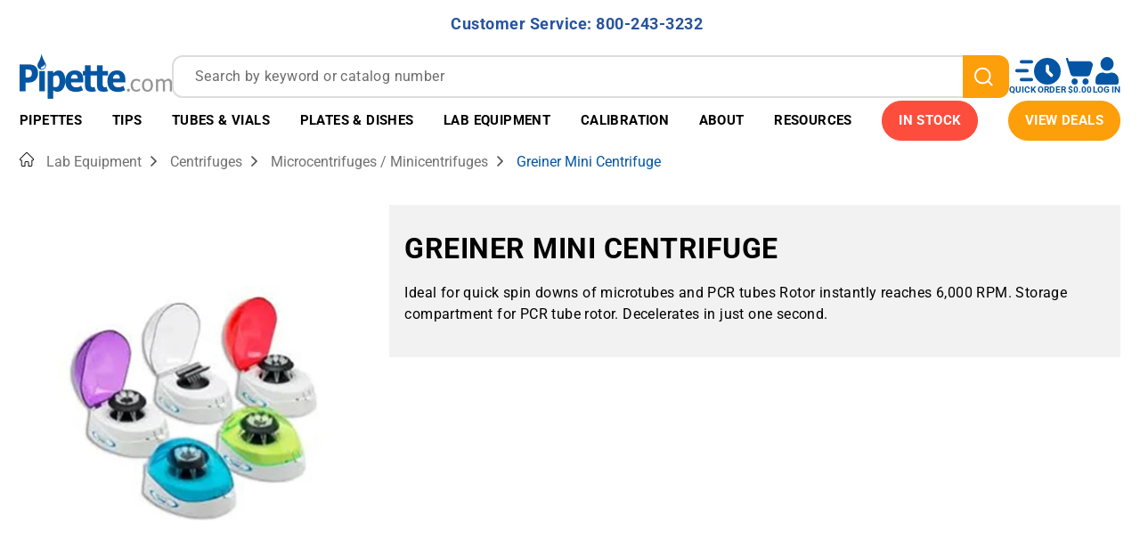

--- FILE ---
content_type: text/css
request_url: https://pipette.com/mm5/css/00000001/b20/customizations-component-condition.css?T=57d328c9
body_size: -68
content:
.component-condition {
    border: 2px solid #5fbee4;
    padding: 22px;
}

@media only screen and (max-width: 975px) {
    .component-condition {
        margin-left: 22px;
    }
}

.component-condition .component-condition_options > div {
    margin-top: 15px;
}

.component-condition .component-condition_options .component-condition_label {
    font-size: 0.9em;
    margin-left: 40px;
}

.component-condition .component-condition_options .component-condition_label.marked {
    color: #5fbee4;
}

.component-condition .component-condition_options .component-condition_label > span {
    font-weight: bold;
}

.component-condition .component-condition_options input {
    float: left;
    height: 1.5em;
}

.component-condition .component-condition_footer {
    margin-top: 15px;
    font-weight: bold;
}

/* hide original component */

.component-condition-original {
    display: none;
}

/* related component */

@media only screen and (min-width: 975px) {
    .product-info .scroll-to-list {
        display: none;
    }
}

@media screen and (min-width: 975px) {
    .t-page-prod_list .product-right {
        padding-bottom: 0;
    }
}

/* common rules */

.product-right.no-border::before {
    border-left: none;
}


--- FILE ---
content_type: application/javascript
request_url: https://pipette.com/mm5/scripts/00000001/b20/customization-component-condition.js?T=97d21867
body_size: 488
content:
document.addEventListener("DOMContentLoaded", function() {
	if ($("body").attr("id") !== "js-PROD_LIST") {return;}

    var syncAndUncheckButtons = function($originalButton, radioComponentRootNode, quality) {
        if ($originalButton.length > 0) {
            if ($originalButton[0].checked === true) {
                $originalButton.click();
            }
        } else {
            radioComponentRootNode.find("input[data-opts-quality=" + quality + "]").parent().hide();
        }
    };

    var originalResetOptions = function(allOriginalButtons) {
        allOriginalButtons.each(function() {
            if (this.checked === true) {
                $(this).click();
            }
        });
    };

    var resetSelectedItems = function(radioComponentRootNode) {
        radioComponentRootNode
            .find(".component-condition_label")
            .removeClass("marked");
    };

    var selectItem = function(inputNode) {
        $(inputNode)
            .parent()
            .find(".component-condition_label")
            .addClass("marked");
    }

    var bindEvent = function(allOriginalButtons, $originalButton, radioComponentRootNode, quality) {
        radioComponentRootNode
            .find("input[data-opts-quality=" + quality + "]")
            .click(function(evt) {
                evt.stopPropagation();
                originalResetOptions(allOriginalButtons);
                $originalButton.click();
                resetSelectedItems(radioComponentRootNode);
                selectItem(this);
            });
    };

    var radioComponentRootNode = $(".component-condition");
    var originalRadioComponentRootNode = $(".component-condition-original");
    var newOptionButton = originalRadioComponentRootNode.find("input[name=New]");
    var refOptionButton = originalRadioComponentRootNode.find("input[name=refurbished],input[name=Refurbished]");
    var allOriginalButtons = originalRadioComponentRootNode.find("input");
    var showAllOptionButton = radioComponentRootNode.find("input[data-opts-quality=_all]");





    syncAndUncheckButtons(newOptionButton, radioComponentRootNode, "new");
    syncAndUncheckButtons(refOptionButton, radioComponentRootNode, "refurbished");

    bindEvent(allOriginalButtons, newOptionButton, radioComponentRootNode, "new");
    bindEvent(allOriginalButtons, refOptionButton, radioComponentRootNode, "refurbished");

    showAllOptionButton
        .click(function(evt) {
            evt.stopPropagation();
            originalResetOptions(allOriginalButtons);
            resetSelectedItems(radioComponentRootNode);
            selectItem(this);
        });

    allOriginalButtons
        .each(function() {
            var quality = $(this)
                .attr("data-value")
                .toLowerCase();

            showAllOptionButton
                .parent()
                .before(radioComponentRootNode
                    .find("input[data-opts-quality=" + quality + "]")
                    .parent());
        });

   radioComponentRootNode
        .find("input")
        .first()
        .click();

const section = document.getElementById('x-product__product-list');
const rows = section?.querySelectorAll('.c-table-responsive__row.product-row') || [];
const newRows = Array.from(rows).filter(row =>row.getAttribute('data-attr-options')?.includes('condition:new'));
const refRows = Array.from(rows).filter(row =>row.getAttribute('data-attr-options')?.includes('condition:ref'));
if (refRows.length<1) {
 radioComponentRootNode
        .find("input:not([disabled])")
        .last()
        .click();
}
});

--- FILE ---
content_type: application/javascript; charset=UTF-8
request_url: https://pipette.com/cdn-cgi/challenge-platform/h/b/scripts/jsd/d251aa49a8a3/main.js?
body_size: 9102
content:
window._cf_chl_opt={AKGCx8:'b'};~function(U6,xP,xn,xl,xI,xT,xB,xC,U0,U1){U6=W,function(s,h,UZ,U5,x,U){for(UZ={s:199,h:358,x:208,U:177,A:236,F:296,O:341,L:408,M:369,X:221,R:243},U5=W,x=s();!![];)try{if(U=parseInt(U5(UZ.s))/1*(parseInt(U5(UZ.h))/2)+parseInt(U5(UZ.x))/3*(parseInt(U5(UZ.U))/4)+-parseInt(U5(UZ.A))/5+parseInt(U5(UZ.F))/6*(parseInt(U5(UZ.O))/7)+parseInt(U5(UZ.L))/8+parseInt(U5(UZ.M))/9+-parseInt(U5(UZ.X))/10*(parseInt(U5(UZ.R))/11),h===U)break;else x.push(x.shift())}catch(A){x.push(x.shift())}}(j,994353),xP=this||self,xn=xP[U6(385)],xl=function(AQ,AG,Ay,AR,Ap,U7,h,x,U,A){return AQ={s:229,h:287,x:432,U:180,A:178,F:293,O:248},AG={s:382,h:217,x:283,U:422,A:426,F:355,O:424,L:391,M:373,X:417,R:424,m:399,E:217,g:411,z:182,k:262,y:336,G:275,Q:424,N:201,S:382,K:426,a:189,H:217,d:307,P:302},Ay={s:209},AR={s:406,h:181,x:249,U:305,A:209,F:302,O:174,L:400,M:259,X:174,R:400,m:400,E:259,g:232,z:261,k:347,y:380,G:389,Q:249,N:399,S:389,K:305,a:343,H:234,d:399,P:223,n:425,l:419,I:411,Z:249,i:217,J:375,Y:343,v:410,V:271,f:399,o:411,e:201,T:389,B:367,C:368,b:399,D:362,c:415,j0:290,j1:250,j2:399,j3:361,j4:343,j5:362,j6:367,j7:388,j8:371,j9:355,jj:324,jW:379,js:265,jh:383,jx:297,jU:399,jA:189},Ap={s:393,h:237,x:301,U:204,A:410,F:285,O:393},U7=U6,h={'jQFFR':U7(AQ.s),'dWzsH':function(F,O){return O==F},'CDekj':U7(AQ.h),'Cdmhl':function(F,O){return O==F},'OrYSk':function(F,O){return F<O},'AKbdX':function(F,O){return F===O},'JWauh':U7(AQ.x),'zKCYL':function(F,O){return F>O},'bmdYh':function(F,O){return O|F},'dwvyA':function(F,O){return F-O},'nTxSv':function(F,O){return F>O},'Hgxxa':function(F,O){return F|O},'KzwNQ':function(F,O){return F<<O},'UjGAM':function(F,O){return F(O)},'LvByu':function(F,O){return F<O},'eyLkB':function(F,O){return F-O},'PkPnY':function(F,O){return O==F},'PYepf':function(F,O){return O==F},'xSuCd':function(F,O){return F-O},'lSwRr':function(F,O){return F<<O},'QUxXP':function(F,O){return O&F},'VvCWF':function(F,O){return O==F},'GRVUG':function(F,O){return F-O},'EKKly':function(F,O){return F>O},'zKMSH':function(F,O){return O|F},'dcjmo':function(F,O){return O==F},'FQdoN':function(F,O){return O==F},'VMDpv':function(F,O){return O==F},'DqprY':U7(AQ.U),'aMXzz':function(F,O){return F&O},'RkDJZ':function(F,O){return F===O},'XKWmw':U7(AQ.A),'mxsGH':function(F,O){return F(O)},'dcnGi':function(F,O){return F<O},'yWToD':function(F,O){return F!=O},'WzpBY':function(F,O){return F(O)},'BpMdr':function(F,O){return F*O},'EDEHF':function(F,O){return F(O)},'dXzMU':function(F,O){return F==O},'nWUKm':function(F,O){return F*O},'MxlDQ':function(F,O){return F<O},'vAjTL':function(F,O){return F-O}},x=String[U7(AQ.F)],U={'h':function(F,AM,U8,O,L){if(AM={s:266,h:302},U8=U7,O={},O[U8(Ap.s)]=U8(Ap.h),L=O,U8(Ap.x)!==h[U8(Ap.U)])return h[U8(Ap.A)](null,F)?'':U.g(F,6,function(M,U9){return U9=U8,U9(AM.s)[U9(AM.h)](M)});else x[U8(Ap.F)](L[U8(Ap.O)],U)},'g':function(F,O,L,Uj,M,X,R,E,z,y,G,Q,N,S,K,H,P,I,Z){if(Uj=U7,M={'evGzT':function(i){return i()}},Uj(AR.s)===h[Uj(AR.h)])return null;else{if(h[Uj(AR.x)](null,F))return'';for(R={},E={},z='',y=2,G=3,Q=2,N=[],S=0,K=0,H=0;h[Uj(AR.U)](H,F[Uj(AR.A)]);H+=1)if(P=F[Uj(AR.F)](H),Object[Uj(AR.O)][Uj(AR.L)][Uj(AR.M)](R,P)||(R[P]=G++,E[P]=!0),I=z+P,Object[Uj(AR.X)][Uj(AR.R)][Uj(AR.M)](R,I))z=I;else{if(Object[Uj(AR.X)][Uj(AR.m)][Uj(AR.E)](E,z)){if(h[Uj(AR.g)](h[Uj(AR.z)],Uj(AR.k)))return![];else{if(h[Uj(AR.y)](256,z[Uj(AR.G)](0))){for(X=0;X<Q;S<<=1,h[Uj(AR.Q)](K,O-1)?(K=0,N[Uj(AR.N)](L(S)),S=0):K++,X++);for(Z=z[Uj(AR.S)](0),X=0;8>X;S=1.13&Z|S<<1.46,O-1==K?(K=0,N[Uj(AR.N)](L(S)),S=0):K++,Z>>=1,X++);}else{for(Z=1,X=0;h[Uj(AR.K)](X,Q);S=h[Uj(AR.a)](S<<1.65,Z),K==h[Uj(AR.H)](O,1)?(K=0,N[Uj(AR.d)](L(S)),S=0):K++,Z=0,X++);for(Z=z[Uj(AR.S)](0),X=0;h[Uj(AR.P)](16,X);S=h[Uj(AR.n)](h[Uj(AR.l)](S,1),Z&1),K==O-1?(K=0,N[Uj(AR.d)](h[Uj(AR.I)](L,S)),S=0):K++,Z>>=1,X++);}y--,h[Uj(AR.Z)](0,y)&&(y=Math[Uj(AR.i)](2,Q),Q++),delete E[z]}}else for(Z=R[z],X=0;h[Uj(AR.J)](X,Q);S=h[Uj(AR.Y)](S<<1,Z&1.68),h[Uj(AR.v)](K,h[Uj(AR.V)](O,1))?(K=0,N[Uj(AR.f)](h[Uj(AR.o)](L,S)),S=0):K++,Z>>=1,X++);z=(y--,h[Uj(AR.e)](0,y)&&(y=Math[Uj(AR.i)](2,Q),Q++),R[I]=G++,String(P))}if(z!==''){if(Object[Uj(AR.O)][Uj(AR.m)][Uj(AR.E)](E,z)){if(h[Uj(AR.y)](256,z[Uj(AR.T)](0))){for(X=0;X<Q;S<<=1,h[Uj(AR.B)](K,h[Uj(AR.C)](O,1))?(K=0,N[Uj(AR.b)](L(S)),S=0):K++,X++);for(Z=z[Uj(AR.G)](0),X=0;8>X;S=h[Uj(AR.D)](S,1)|h[Uj(AR.c)](Z,1),h[Uj(AR.j0)](K,h[Uj(AR.j1)](O,1))?(K=0,N[Uj(AR.j2)](L(S)),S=0):K++,Z>>=1,X++);}else{for(Z=1,X=0;X<Q;S=S<<1.98|Z,h[Uj(AR.B)](K,O-1)?(K=0,N[Uj(AR.b)](L(S)),S=0):K++,Z=0,X++);for(Z=z[Uj(AR.S)](0),X=0;h[Uj(AR.j3)](16,X);S=h[Uj(AR.j4)](h[Uj(AR.j5)](S,1),Z&1),O-1==K?(K=0,N[Uj(AR.N)](L(S)),S=0):K++,Z>>=1,X++);}y--,h[Uj(AR.j6)](0,y)&&(y=Math[Uj(AR.i)](2,Q),Q++),delete E[z]}else for(Z=R[z],X=0;h[Uj(AR.J)](X,Q);S=h[Uj(AR.j7)](S<<1.65,Z&1),h[Uj(AR.j8)](K,O-1)?(K=0,N[Uj(AR.N)](h[Uj(AR.o)](L,S)),S=0):K++,Z>>=1,X++);y--,h[Uj(AR.j9)](0,y)&&Q++}for(Z=2,X=0;X<Q;S=h[Uj(AR.n)](S<<1,h[Uj(AR.c)](Z,1)),h[Uj(AR.B)](K,O-1)?(K=0,N[Uj(AR.j2)](h[Uj(AR.I)](L,S)),S=0):K++,Z>>=1,X++);for(;;)if(S<<=1,h[Uj(AR.jj)](K,O-1)){if(Uj(AR.jW)===h[Uj(AR.js)])U[Uj(AR.jh)]=A,M[Uj(AR.jx)](F);else{N[Uj(AR.jU)](L(S));break}}else K++;return N[Uj(AR.jA)]('')}},'j':function(F,Ak,Ag,Am,UW){return Ak={s:307,h:381,x:210,U:389,A:269,F:292,O:399,L:389,M:230,X:218,R:399,m:207,E:399,g:389,z:217,k:389},Ag={s:350},Am={s:375},UW=U7,null==F?'':F==''?null:U.i(F[UW(Ay.s)],32768,function(O,AE,UU,L,X){if(AE={s:290},UU=UW,L={'nuRNL':function(M,X,Us){return Us=W,h[Us(Am.s)](M,X)},'ncYzm':function(M,X,Uh){return Uh=W,h[Uh(AE.s)](M,X)},'CLxtn':function(M,X){return X|M},'SfuxP':function(M,X,Ux){return Ux=W,h[Ux(Ag.s)](M,X)},'MlDIZ':function(M,X){return M<<X}},h[UU(Ak.s)](UU(Ak.h),h[UU(Ak.x)])){if(256>jr[UU(Ak.U)](0)){for(WM=0;L[UU(Ak.A)](Wp,WX);Wm<<=1,L[UU(Ak.F)](WE,Wq-1)?(Wg=0,Wz[UU(Ak.O)](Wk(Wy)),WG=0):WQ++,WR++);for(X=WN[UU(Ak.L)](0),WS=0;8>Wt;Wa=L[UU(Ak.M)](WH<<1.76,L[UU(Ak.X)](X,1)),L[UU(Ak.F)](Wd,WP-1)?(Wn=0,Wl[UU(Ak.R)](WI(WZ)),Wi=0):WJ++,X>>=1,WK++);}else{for(X=1,WY=0;Wv<WV;Wo=L[UU(Ak.m)](We,1)|X,WT==Wu-1?(WB=0,WC[UU(Ak.E)](Wb(WD)),Wc=0):s0++,X=0,Wf++);for(X=s1[UU(Ak.g)](0),s2=0;16>s3;s5=s6<<1|L[UU(Ak.X)](X,1),s8-1==s7?(s9=0,sj[UU(Ak.R)](sW(ss)),sh=0):sx++,X>>=1,s4++);}Wx--,WU==0&&(WA=WF[UU(Ak.z)](2,Ww),WO++),delete Wr[WL]}else return F[UU(Ak.k)](O)})},'i':function(F,O,L,UA,M,X,R,E,z,y,G,Q,N,S,K,H,i,P,I,Z){for(UA=U7,M=[],X=4,R=4,E=3,z=[],Q=h[UA(AG.s)](L,0),N=O,S=1,y=0;3>y;M[y]=y,y+=1);for(K=0,H=Math[UA(AG.h)](2,2),G=1;G!=H;)for(P=UA(AG.x)[UA(AG.U)]('|'),I=0;!![];){switch(P[I++]){case'0':N>>=1;continue;case'1':Z=Q&N;continue;case'2':G<<=1;continue;case'3':K|=(h[UA(AG.A)](0,Z)?1:0)*G;continue;case'4':h[UA(AG.F)](0,N)&&(N=O,Q=L(S++));continue}break}switch(K){case 0:for(K=0,H=Math[UA(AG.h)](2,8),G=1;h[UA(AG.O)](G,H);Z=Q&N,N>>=1,0==N&&(N=O,Q=h[UA(AG.L)](L,S++)),K|=h[UA(AG.M)](0<Z?1:0,G),G<<=1);i=h[UA(AG.X)](x,K);break;case 1:for(K=0,H=Math[UA(AG.h)](2,16),G=1;h[UA(AG.R)](G,H);Z=Q&N,N>>=1,0==N&&(N=O,Q=L(S++)),K|=(0<Z?1:0)*G,G<<=1);i=x(K);break;case 2:return''}for(y=M[3]=i,z[UA(AG.m)](i);;){if(S>F)return'';for(K=0,H=Math[UA(AG.E)](2,E),G=1;h[UA(AG.O)](G,H);Z=Q&N,N>>=1,0==N&&(N=O,Q=h[UA(AG.g)](L,S++)),K|=(0<Z?1:0)*G,G<<=1);switch(i=K){case 0:for(K=0,H=Math[UA(AG.h)](2,8),G=1;h[UA(AG.R)](G,H);Z=Q&N,N>>=1,h[UA(AG.z)](0,N)&&(N=O,Q=L(S++)),K|=h[UA(AG.k)](h[UA(AG.y)](0,Z)?1:0,G),G<<=1);M[R++]=x(K),i=h[UA(AG.G)](R,1),X--;break;case 1:for(K=0,H=Math[UA(AG.E)](2,16),G=1;h[UA(AG.Q)](G,H);Z=N&Q,N>>=1,h[UA(AG.N)](0,N)&&(N=O,Q=h[UA(AG.S)](L,S++)),K|=(h[UA(AG.K)](0,Z)?1:0)*G,G<<=1);M[R++]=x(K),i=R-1,X--;break;case 2:return z[UA(AG.a)]('')}if(X==0&&(X=Math[UA(AG.H)](2,E),E++),M[i])i=M[i];else if(h[UA(AG.d)](i,R))i=y+y[UA(AG.P)](0);else return null;z[UA(AG.m)](i),M[R++]=y+i[UA(AG.P)](0),X--,y=i,X==0&&(X=Math[UA(AG.H)](2,E),E++)}}},A={},A[U7(AQ.O)]=U.h,A}(),xI=null,xT=xe(),xB={},xB[U6(197)]='o',xB[U6(342)]='s',xB[U6(387)]='u',xB[U6(267)]='z',xB[U6(264)]='n',xB[U6(280)]='I',xB[U6(286)]='b',xC=xB,xP[U6(338)]=function(s,h,x,U,Fq,FE,Fm,US,A,O,L,M,X,R,E,z,y,G,H,P){if(Fq={s:306,h:254,x:188,U:325,A:186,F:436,O:186,L:394,M:276,X:288,R:394,m:276,E:288,g:176,z:268,k:418,y:209,G:319,Q:433,N:193,S:241,K:409,a:256,H:412,d:323,P:281,n:247,l:202,I:224,Z:390,i:344,J:291,Y:366,v:263,V:370,f:224,o:219},FE={s:225,h:209,x:188,U:241,A:396},Fm={s:174,h:400,x:259,U:399},US=U6,A={'JdlQT':function(g,z){return z===g},'ztaPp':function(g,z){return g+z},'GKEzw':function(g,z,y,G,Q){return g(z,y,G,Q)},'HTAZV':US(Fq.s),'AMaem':US(Fq.h),'eRmAl':function(g,z){return g<z},'IpmZp':function(g,z,y){return g(z,y)},'bPILb':function(g,z){return g+z}},A[US(Fq.x)](null,h)||h===void 0)return U;for(O=xc(h),s[US(Fq.U)][US(Fq.A)]&&(O=O[US(Fq.F)](s[US(Fq.U)][US(Fq.O)](h))),O=s[US(Fq.L)][US(Fq.M)]&&s[US(Fq.X)]?s[US(Fq.R)][US(Fq.m)](new s[(US(Fq.E))](O)):function(z,UK,y){for(UK=US,z[UK(FE.s)](),y=0;y<z[UK(FE.h)];A[UK(FE.x)](z[y],z[A[UK(FE.U)](y,1)])?z[UK(FE.A)](y+1,1):y+=1);return z}(O),L='nAsAaAb'.split('A'),L=L[US(Fq.g)][US(Fq.z)](L),M=0;A[US(Fq.k)](M,O[US(Fq.y)]);M++)if(X=O[M],R=xD(s,h,X),L(R)){if(US(Fq.G)===US(Fq.G))E=R==='s'&&!s[US(Fq.Q)](h[X]),US(Fq.N)===A[US(Fq.S)](x,X)?A[US(Fq.K)](F,x+X,R):E||F(A[US(Fq.a)](x,X),h[X]);else try{return z=E[US(Fq.H)](US(Fq.d)),z[US(Fq.P)]=US(Fq.n),z[US(Fq.l)]='-1',g[US(Fq.I)][US(Fq.Z)](z),y=z[US(Fq.i)],G={},G=z(y,y,'',G),G=A[US(Fq.J)](X,y,y[A[US(Fq.Y)]]||y[US(Fq.v)],'n.',G),G=y(y,z[A[US(Fq.V)]],'d.',G),G[US(Fq.f)][US(Fq.o)](z),H={},H.r=G,H.e=null,H}catch(I){return P={},P.r={},P.e=I,P}}else F(x+X,R);return U;function F(z,y,Ut){Ut=US,Object[Ut(Fm.s)][Ut(Fm.h)][Ut(Fm.x)](U,y)||(U[y]=[]),U[y][Ut(Fm.U)](z)}},U0=U6(404)[U6(422)](';'),U1=U0[U6(176)][U6(268)](U0),xP[U6(429)]=function(h,x,FG,Ua,U,A,F,O,L,M){for(FG={s:329,h:430,x:270,U:184,A:209,F:430,O:209,L:235,M:399,X:270,R:203},Ua=U6,U={},U[Ua(FG.s)]=function(X,R){return X<R},U[Ua(FG.h)]=function(X,R){return X<R},U[Ua(FG.x)]=function(X,R){return X+R},A=U,F=Object[Ua(FG.U)](x),O=0;A[Ua(FG.s)](O,F[Ua(FG.A)]);O++)if(L=F[O],L==='f'&&(L='N'),h[L]){for(M=0;A[Ua(FG.F)](M,x[F[O]][Ua(FG.O)]);-1===h[L][Ua(FG.L)](x[F[O]][M])&&(U1(x[F[O]][M])||h[L][Ua(FG.M)](A[Ua(FG.X)]('o.',x[F[O]][M]))),M++);}else h[L]=x[F[O]][Ua(FG.R)](function(X){return'o.'+X})},U3();function xJ(){return xi()!==null}function xi(AH,UO,h,x,U,A){return AH={s:407,h:264,x:294},UO=U6,h={},h[UO(AH.s)]=UO(AH.h),x=h,U=xP[UO(AH.x)],!U?null:(A=U.i,typeof A!==x[UO(AH.s)]||A<30)?null:A}function xv(h,AY,Up,x,U){return AY={s:427,h:258},Up=U6,x={},x[Up(AY.s)]=function(A,F){return A<F},U=x,U[Up(AY.s)](Math[Up(AY.h)](),h)}function xb(h,x,F8,UG,U,A){return F8={s:386,h:227,x:337,U:377,A:377,F:174,O:213,L:259,M:235,X:227},UG=U6,U={},U[UG(F8.s)]=function(F,O){return F instanceof O},U[UG(F8.h)]=UG(F8.x),A=U,A[UG(F8.s)](x,h[UG(F8.U)])&&0<h[UG(F8.A)][UG(F8.F)][UG(F8.O)][UG(F8.L)](x)[UG(F8.M)](A[UG(F8.X)])}function W(s,h,x,U){return s=s-174,x=j(),U=x[s],U}function xV(Av,UX,s){return Av={s:294,h:242},UX=U6,s=xP[UX(Av.s)],Math[UX(Av.h)](+atob(s.t))}function xf(AV,UR,s,h,x){return AV={s:242,h:298},UR=U6,s=3600,h=xV(),x=Math[UR(AV.s)](Date[UR(AV.h)]()/1e3),x-h>s?![]:!![]}function xY(Ai,AZ,AI,Ur,s,h){if(Ai={s:266,h:322,x:397,U:351,A:378},AZ={s:238},AI={s:200,h:302},Ur=U6,s={'MlOKE':Ur(Ai.s),'bkxmX':function(x){return x()},'hSYvH':function(U,A){return A!==U},'EzRPO':Ur(Ai.h),'QTbQb':function(U,A){return A*U}},h=xi(),null===h)return s[Ur(Ai.x)](Ur(Ai.h),s[Ur(Ai.U)])?null==U?'':A.g(F,6,function(L,UL){return UL=Ur,s[UL(AI.s)][UL(AI.h)](L)}):void 0;xI=(xI&&clearTimeout(xI),setTimeout(function(UM){UM=Ur,s[UM(AZ.s)](xZ)},s[Ur(Ai.A)](h,1e3)))}function j(FY){return FY='eftyZ,XizaQ,QUxXP,bJZuS,EDEHF,eRmAl,KzwNQ,fcNzZ,VkPsf,split,LRmiB4,yWToD,Hgxxa,dcnGi,pafpk,catch,rxvNi8,bMLgM,/jsd/oneshot/d251aa49a8a3/0.2633387659798466:1768615821:SYHlQQ8JoRPYZk5AX8wOIj9n11-R69rMLWK2haVYH1o/,CUXCr,isNaN,detail,pdHWt,concat,prototype,JkFmC,includes,4042612LuonVZ,xORdn,href,gYRuC,CDekj,dXzMU,DiOmY,keys,send,getOwnPropertyNames,PVbOf,JdlQT,join,qaPsz,location,pkLOA2,d.cookie,log,/b/ov1/0.2633387659798466:1768615821:SYHlQQ8JoRPYZk5AX8wOIj9n11-R69rMLWK2haVYH1o/,KInhY,object,SSTpq3,16244ZZGQlQ,MlOKE,PkPnY,tabIndex,map,jQFFR,VjZay,ZDGdr,MlDIZ,3IPqSgC,length,XKWmw,cgTkq,ICcQD,toString,/cdn-cgi/challenge-platform/h/,loading,timeout,pow,SfuxP,removeChild,ontimeout,2150KXVbxE,cloudflare-invisible,nTxSv,body,sort,vZFNN,ccWEw,YySaX,ojTzA,CLxtn,UIpRU,AKbdX,POST,dwvyA,indexOf,5545020cCiKZX,DOMContentLoaded,bkxmX,vglIS,ndLjP,ztaPp,floor,139513OHtAZb,xhr-error,6|0|2|3|1|5|4,JJlxn,display: none,DTIhEnokfdkG,Cdmhl,GRVUG,7|2|6|3|4|8|1|10|9|0|5,bevxY,JBxy9,contentDocument,onerror,bPILb,RqDac,random,call,jOuSd,JWauh,nWUKm,navigator,number,DqprY,l6JV3OPvoUk0F8p-x91HEy7nLsbB5aIzSm4KgDR2+djQYGwhTNtACfXZucMer$iqW,symbol,bind,nuRNL,eIWtv,eyLkB,function,AKGCx8,http-code:,vAjTL,from,open,_cf_chl_opt,error,bigint,style,error on cf_chl_props,1|0|4|3|2,eXNyi,addEventListener,boolean,akAxv,Set,AdeF3,VvCWF,GKEzw,ncYzm,fromCharCode,__CF$cv$params,postMessage,6OaGfwl,evGzT,now,IINta,galoM,NMQhG,charAt,iQeZx,ozgWG,OrYSk,clientInformation,RkDJZ,cQbaQ,tWOCA,bBQSe,success,rDSkx,twruB,GyeWN,5|4|2|0|7|6|3|1,source,nvOZb,HSlhP,vQKAT,TYlZ6,getPrototypeOf,sieDj,iframe,VMDpv,Object,ZTGPq,rIKEG,kcubb,ecLqw,wUuMc,/invisible/jsd,IYbRX,UhjPq,RxgyH,LbCoZ,MxlDQ,[native code],pRIb1,stringify,sid,4561193KxkTjC,string,bmdYh,contentWindow,AoQfq,chctx,uZyJi,VBbGW,AwIBg,aMXzz,EzRPO,CnwA5,laLkN,LYEfP,FQdoN,RMQgd,lPEtX,152cjqbaR,ShDmX,qEIyf,EKKly,lSwRr,errorInfoObject,parent,status,HTAZV,PYepf,xSuCd,16582959qpbzCz,AMaem,dcjmo,UDxoE,BpMdr,event,LvByu,api,Function,QTbQb,yqJRC,zKCYL,AIfJh,mxsGH,onreadystatechange,XMLHttpRequest,document,zwYdY,undefined,zKMSH,charCodeAt,appendChild,WzpBY,RkHMB,zvSaB,Array,onload,splice,hSYvH,aUjz8,push,hasOwnProperty,jsd,randomUUID,isArray,_cf_chl_opt;JJgc4;PJAn2;kJOnV9;IWJi4;OHeaY1;DqMg0;FKmRv9;LpvFx1;cAdz2;PqBHf2;nFZCC5;ddwW5;pRIb1;rxvNi8;RrrrA2;erHi9,readyState,xzUHe,RBasd,726840XzeYjD,IpmZp,dWzsH,UjGAM,createElement'.split(','),j=function(){return FY},j()}function xc(h,FO,UN,x,U,A){for(FO={s:359,h:359,x:436,U:184,A:321},UN=U6,x={},x[UN(FO.s)]=function(F,O){return O!==F},U=x,A=[];U[UN(FO.h)](null,h);A=A[UN(FO.x)](Object[UN(FO.U)](h)),h=Object[UN(FO.A)](h));return A}function U3(Fi,FI,FP,UP,s,h,x,U,A,F,O,L){for(Fi={s:245,h:416,x:422,U:294,A:405,F:215,O:257,L:285,M:285,X:237,R:383},FI={s:257},FP={s:226,h:318,x:405,U:215,A:383},UP=U6,s={'bJZuS':UP(Fi.s),'RqDac':function(M){return M()}},h=s[UP(Fi.h)][UP(Fi.x)]('|'),x=0;!![];){switch(h[x++]){case'0':U=xP[UP(Fi.U)];continue;case'1':A=![];continue;case'2':if(!U)return;continue;case'3':if(!xf())return;continue;case'4':xn[UP(Fi.A)]!==UP(Fi.F)?s[UP(Fi.O)](O):xP[UP(Fi.L)]?xn[UP(Fi.M)](UP(Fi.X),O):(F=xn[UP(Fi.R)]||function(){},xn[UP(Fi.R)]=function(Un){Un=UP,L[Un(FP.s)](F),L[Un(FP.h)](xn[Un(FP.x)],Un(FP.U))&&(xn[Un(FP.A)]=F,O())});continue;case'5':O=function(){if(!A){if(A=!![],!xf())return;xZ(function(M){U4(U,M)})}};continue;case'6':L={'vZFNN':function(M,Ul){return Ul=UP,s[Ul(FI.s)](M)},'HSlhP':function(M,X){return X!==M}};continue}break}}function xZ(s,Aa,AK,UF,h,x){Aa={s:272,h:327,x:421,U:282},AK={s:300,h:313},UF=U6,h={'galoM':UF(Aa.s),'twruB':function(U){return U()},'rIKEG':function(U){return U()},'VkPsf':function(U,A,F){return U(A,F)}},x=h[UF(Aa.h)](U2),xo(x.r,function(U,Uw){Uw=UF,typeof s===h[Uw(AK.s)]&&s(U),h[Uw(AK.h)](xY)}),x.e&&h[UF(Aa.x)](xu,UF(Aa.U),x.e)}function xu(U,A,F6,Uy,F,O,L,M,X,R,m,E,g,z,k){if(F6={s:315,h:233,x:195,U:289,A:320,F:349,O:330,L:353,M:422,X:277,R:357,m:363,E:346,g:316,z:401,k:185,y:248,G:384,Q:352,N:278,S:352,K:198,a:278,H:198,d:423,P:278,n:192,l:398,I:253,Z:414,i:214,J:273,Y:420,v:331,V:294,f:220,o:216,e:399,T:389,B:240,C:196,b:399,D:303},Uy=U6,F={'ndLjP':function(G,Q){return G<<Q},'KInhY':function(G,Q){return G-Q},'iQeZx':function(y,G){return y(G)},'AwIBg':function(G,Q){return Q===G},'laLkN':Uy(F6.s),'lPEtX':Uy(F6.h),'XizaQ':function(G,Q){return G+Q},'fcNzZ':Uy(F6.x)},!xv(0))return![];L=(O={},O[Uy(F6.U)]=U,O[Uy(F6.A)]=A,O);try{if(F[Uy(F6.F)](Uy(F6.O),Uy(F6.O))){for(M=F[Uy(F6.L)][Uy(F6.M)]('|'),X=0;!![];){switch(M[X++]){case'0':m[Uy(F6.X)](F[Uy(F6.R)],z);continue;case'1':R={},R[Uy(F6.m)]=L,R[Uy(F6.E)]=g,R[Uy(F6.g)]=Uy(F6.z),m[Uy(F6.k)](xl[Uy(F6.y)](R));continue;case'2':m=new xP[(Uy(F6.G))]();continue;case'3':g=(E={},E[Uy(F6.Q)]=xP[Uy(F6.N)][Uy(F6.S)],E[Uy(F6.K)]=xP[Uy(F6.a)][Uy(F6.H)],E[Uy(F6.d)]=xP[Uy(F6.P)][Uy(F6.d)],E[Uy(F6.n)]=xP[Uy(F6.N)][Uy(F6.l)],E[Uy(F6.I)]=xT,E);continue;case'4':z=F[Uy(F6.Z)](Uy(F6.i)+xP[Uy(F6.N)][Uy(F6.J)],F[Uy(F6.Y)])+k.r+Uy(F6.v);continue;case'5':k=xP[Uy(F6.V)];continue;case'6':m[Uy(F6.f)]=function(){};continue;case'7':m[Uy(F6.o)]=2500;continue}break}}else{for(i=0;J<Y;V<<=1,o-1==f?(e=0,T[Uy(F6.e)](B(C)),b=0):D++,v++);for(c=j0[Uy(F6.T)](0),j1=0;8>j2;j4=F[Uy(F6.B)](j5,1)|j6&1.52,j7==F[Uy(F6.C)](j8,1)?(j9=0,jj[Uy(F6.b)](F[Uy(F6.D)](jW,js)),jh=0):jx++,jU>>=1,j3++);}}catch(G){}}function xe(Ac,Uk){return Ac={s:402},Uk=U6,crypto&&crypto[Uk(Ac.s)]?crypto[Uk(Ac.s)]():''}function xD(s,h,x,FF,UQ,U,A,F){U=(FF={s:197,h:326,x:272,U:435,A:345,F:206,O:299,L:239,M:175,X:272,R:428,m:310,E:212,g:428,z:246,k:399,y:304,G:389,Q:413,N:399,S:394,K:403,a:231,H:348,d:312,P:356},UQ=U6,{'JJlxn':function(O,L){return O==L},'ozgWG':function(O,L){return O(L)},'eftyZ':function(O,L){return O<<L},'pdHWt':function(O,L){return L==O},'AoQfq':UQ(FF.s),'ZDGdr':UQ(FF.h),'UIpRU':function(O,L){return L===O},'VBbGW':function(O,L){return O==L},'rDSkx':UQ(FF.x),'RMQgd':function(O,L,M){return O(L,M)}});try{A=h[x]}catch(O){return'i'}if(U[UQ(FF.U)](null,A))return A===void 0?'u':'x';if(U[UQ(FF.A)]==typeof A){if(U[UQ(FF.F)]===UQ(FF.O))h();else try{if(UQ(FF.L)!==UQ(FF.M)){if(UQ(FF.X)==typeof A[UQ(FF.R)])return UQ(FF.m)!==UQ(FF.E)?(A[UQ(FF.g)](function(){}),'p'):![]}else{for(V=1,f=0;o<e;B=C<<1|s,U[UQ(FF.z)](D,x-1)?(j0=0,j1[UQ(FF.k)](U[UQ(FF.y)](j2,j3)),j4=0):j5++,j6=0,T++);for(j7=j8[UQ(FF.G)](0),j9=0;16>jj;js=U[UQ(FF.Q)](jh,1)|1.87&jx,U[UQ(FF.U)](jU,jA-1)?(jF=0,jw[UQ(FF.N)](jO(jr)),jL=0):jM++,jp>>=1,jW++);}}catch(R){}}return s[UQ(FF.S)][UQ(FF.K)](A)?'a':A===s[UQ(FF.S)]?'D':U[UQ(FF.a)](!0,A)?'T':U[UQ(FF.a)](!1,A)?'F':(F=typeof A,U[UQ(FF.H)](U[UQ(FF.d)],F)?U[UQ(FF.P)](xb,s,A)?'N':'f':xC[F]||'?')}function U4(U,A,FJ,UI,F,O,L,M){if(FJ={s:328,h:311,x:392,U:279,A:376,F:328,O:316,L:222,M:340,X:374,R:364,m:295,E:340,g:434,z:364},UI=U6,F={},F[UI(FJ.s)]=UI(FJ.h),F[UI(FJ.x)]=UI(FJ.U),O=F,!U[UI(FJ.A)])return;A===O[UI(FJ.F)]?(L={},L[UI(FJ.O)]=UI(FJ.L),L[UI(FJ.M)]=U.r,L[UI(FJ.X)]=O[UI(FJ.s)],xP[UI(FJ.R)][UI(FJ.m)](L,'*')):(M={},M[UI(FJ.O)]=UI(FJ.L),M[UI(FJ.E)]=U.r,M[UI(FJ.X)]=O[UI(FJ.x)],M[UI(FJ.g)]=A,xP[UI(FJ.z)][UI(FJ.m)](M,'*'))}function U2(Fa,UH,x,U,A,F,O,L,M,X,FK){x=(Fa={s:332,h:252,x:306,U:354,A:183,F:228,O:309,L:251,M:422,X:224,R:219,m:281,E:247,g:224,z:390,k:344,y:202,G:412,Q:323,N:314,S:254,K:205,a:263,H:333,d:334,P:216,n:220},UH=U6,{'qaPsz':function(R,m){return R(m)},'DiOmY':function(R,m){return R!==m},'YySaX':UH(Fa.s),'tWOCA':UH(Fa.h),'GyeWN':function(R,m,E,g,z){return R(m,E,g,z)},'VjZay':UH(Fa.x),'UhjPq':function(R,m){return m===R},'RxgyH':UH(Fa.U)});try{if(x[UH(Fa.A)](x[UH(Fa.F)],x[UH(Fa.O)])){for(U=UH(Fa.L)[UH(Fa.M)]('|'),A=0;!![];){switch(U[A++]){case'0':xn[UH(Fa.X)][UH(Fa.R)](L);continue;case'1':M=pRIb1(F,F,'',M);continue;case'2':L[UH(Fa.m)]=UH(Fa.E);continue;case'3':xn[UH(Fa.g)][UH(Fa.z)](L);continue;case'4':F=L[UH(Fa.k)];continue;case'5':return O={},O.r=M,O.e=null,O;case'6':L[UH(Fa.y)]='-1';continue;case'7':L=xn[UH(Fa.G)](UH(Fa.Q));continue;case'8':M={};continue;case'9':M=x[UH(Fa.N)](pRIb1,F,L[UH(Fa.S)],'d.',M);continue;case'10':M=pRIb1(F,F[x[UH(Fa.K)]]||F[UH(Fa.a)],'n.',M);continue}break}}else return null}catch(m){if(x[UH(Fa.H)](x[UH(Fa.d)],x[UH(Fa.d)]))return X={},X.r={},X.e=m,X;else FK={s:190,h:216},U[UH(Fa.P)]=5e3,A[UH(Fa.n)]=function(Ud){Ud=UH,x[Ud(FK.s)](O,Ud(FK.h))}}}function xo(s,h,AD,Ab,AC,AT,Um,x,U,A,F){AD={s:372,h:233,x:431,U:294,A:194,F:278,O:384,L:277,M:211,X:187,R:214,m:273,E:260,g:376,z:216,k:220,y:395,G:255,Q:335,N:191,S:191,K:179,a:179,H:376,d:185,P:248,n:339},Ab={s:244},AC={s:317,h:365,x:365,U:360,A:284,F:311,O:274},AT={s:216},Um=U6,x={'nvOZb':function(O,L){return O>=L},'qEIyf':Um(AD.s),'cgTkq':Um(AD.h),'PVbOf':function(O,L){return O+L},'jOuSd':Um(AD.x),'LbCoZ':function(O){return O()}},U=xP[Um(AD.U)],console[Um(AD.A)](xP[Um(AD.F)]),A=new xP[(Um(AD.O))](),A[Um(AD.L)](x[Um(AD.M)],x[Um(AD.X)](Um(AD.R),xP[Um(AD.F)][Um(AD.m)])+x[Um(AD.E)]+U.r),U[Um(AD.g)]&&(A[Um(AD.z)]=5e3,A[Um(AD.k)]=function(UE){UE=Um,h(UE(AT.s))}),A[Um(AD.y)]=function(AB,Uq,O){if(AB={s:308},Uq=Um,O={'cQbaQ':function(L,M,X){return L(M,X)}},x[Uq(AC.s)](A[Uq(AC.h)],200)&&A[Uq(AC.x)]<300){if(x[Uq(AC.U)]===Uq(AC.A)){if(!O){if(E=!![],!g())return;z(function(S,Ug){Ug=Uq,O[Ug(AB.s)](G,Q,S)})}}else h(Uq(AC.F))}else h(Uq(AC.O)+A[Uq(AC.h)])},A[Um(AD.G)]=function(Uz){Uz=Um,h(Uz(Ab.s))},F={'t':x[Um(AD.Q)](xV),'lhr':xn[Um(AD.N)]&&xn[Um(AD.S)][Um(AD.K)]?xn[Um(AD.S)][Um(AD.a)]:'','api':U[Um(AD.H)]?!![]:![],'c':xJ(),'payload':s},A[Um(AD.d)](xl[Um(AD.P)](JSON[Um(AD.n)](F)))}}()

--- FILE ---
content_type: text/javascript
request_url: https://pipette.com/mm5/json.mvc?Store_Code=pipette&Function=JavaScriptResource_Output&JavaScriptResource_Code=mmx-base&T=dc1fad14
body_size: 7780
content:
/**
 * MMX / BASE
 */

const MMX = {};

MMX.variableType = (value) => {
	const [input, type] = Object.prototype.toString.call(value).match(/\[object (\w+)\]/);
	return type.toLowerCase();
};

MMX.isTruthy = (value) => {
	return [true, 'true', 'yes', 'y', 'on', '1', 1].includes(typeof value === 'string' ? value.toLowerCase() : value);
};

MMX.isFalsy = (value) => {
	return [null, undefined, false, 'false', 'no', 'n', 'off', '0', 0].includes(typeof value === 'string' ? value.toLowerCase() : value);
};

MMX.copy = (value) => {
	if(typeof value === 'object') {
		try {
			return JSON.parse(JSON.stringify(value));
		} catch(err) {
			return null;
		}
	}

	return value;
};

MMX.assign = (...args) => {
	return Object.assign(...args.map(MMX.copy));
};

MMX.coerceNumber = (value, fallback = 0) => {
	const valueType = MMX.variableType(value);

	if(['null', 'undefined'].includes(valueType)) {
		return fallback;
	}

	if(valueType === 'string' && !value.trim().length) {
		return fallback;
	}

	return isNaN(value) ? fallback : Number(value);
};

MMX.coerceString = (value = '', {prefix = '', suffix = '', fallback = ''} = {}) => {
	const isValidValue = (typeof value === 'string' && value.length) || typeof value === 'number';

	if (isValidValue) {
		return `${prefix}${value}${suffix}`;
	}

	return fallback;
};

MMX.normalizeCode = (value) => {
	const valueType = MMX.variableType(value);

	if (['string', 'number', 'boolean'].includes(valueType)) {
		return String(value).trim();
	}

	return '';
};

MMX.scriptSafeJSONStringify = (data) => {
	return JSON.stringify(data).replace(/\//gi, '\\/');
};

MMX.valueIsEmpty = (value) => {
	if (value === null)											return true;
	else if (typeof value === 'object')							return Object.keys(value).length === 0 && value.constructor === Object;
	else if (typeof value === 'undefined')						return true;
	else if (typeof value === 'string' && value.length == 0)	return true;

	// type is boolean, number, function, non-zero length string, etc
	return false;
};

MMX.arrayIsEmpty = (arr) => {
	return !Array.isArray(arr) || arr.length === 0;
};

MMX.keyToCssProp = (key = '') => {
	return MMX.snakeToKebabCase(MMX.camelToKebabCase(key));
};

MMX.camelToKebabCase = (value = '') => {
	return String(value)
		.replace(/([A-Z])([A-Z][a-z])/g, '$1-$2') // withASingleCharacterWord
		.replace(/([a-z0-9])([A-Z])/g, '$1-$2') // commonCamelCase
		.toLowerCase();
};

MMX.snakeToKebabCase = (value = '') => {
	return String(value).replace(/_/g, '-').toLowerCase();
};

MMX.objectToCssShorthand = (obj, {key = 'padding_%side%'} = {}) => {
	const first = MMX.composeUnitValue(obj?.[key.replace('%side%', 'top').replace('%corner%', 'top_left')]);
	const second = MMX.composeUnitValue(obj?.[key.replace('%side%', 'right').replace('%corner%', 'top_right')]);
	const third = MMX.composeUnitValue(obj?.[key.replace('%side%', 'bottom').replace('%corner%', 'bottom_right')]);
	const fourth = MMX.composeUnitValue(obj?.[key.replace('%side%', 'left').replace('%corner%', 'bottom_left')]);

	if (first === second && first === third && first === fourth) {
		return first;
	}

	return `${first ?? 0} ${second ?? 0} ${third ?? 0} ${fourth ?? 0}`;
};

MMX.composeUnitValue = (obj, {fallbackUnit = 'px'} = {}) => {
	if (MMX.valueIsEmpty(obj?.value)) {
		return undefined;
	}

	const value = MMX.coerceNumber(obj?.value);

	if (value === 0) {
		return `${value}`;
	}

	return `${value}${MMX.coerceString(obj?.unit, {fallback: fallbackUnit})}`;
};

MMX.boxShadowObjectToCssValue = (obj) => {
	if (!obj?.box_shadow_enabled?.value) {
		return undefined;
	}

	const inset = obj?.box_shadow_inset?.value;
	const offsetX = MMX.composeUnitValue(obj?.box_shadow_offset_x) ?? 0;
	const offsetY = MMX.composeUnitValue(obj?.box_shadow_offset_y) ?? 0;
	const blur = MMX.composeUnitValue(obj?.box_shadow_blur) ?? 0;
	const spread = MMX.composeUnitValue(obj?.box_shadow_spread) ?? 0;
	const color = obj?.box_shadow_color?.value;

	return `${inset} ${offsetX} ${offsetY} ${blur} ${spread} ${color}`;
};

MMX.objectToInlineStyles = (styles = {}) => {
	return Object.entries(styles).reduce((inlineStyles, [key, value]) => {
		const isValidValue = (typeof value === 'string' && value.length) || typeof value === 'number';

		if (isValidValue) {
			const prop = MMX.keyToCssProp(key);
			inlineStyles.push(`${prop}: ${value}`);
		}

		return inlineStyles;
	}, []).join(';');
};

MMX.renderBreakpointStyle = ({selector = ':root', breakpoint = {}, match = {}} = {}) => {
	if (MMX.isFalsy(breakpoint?.breakpoint_available) || MMX.valueIsEmpty(match)) {
		return '';
	}

	return /*html*/`
		<style>
			@media ${MMX.buildMediaQuery(breakpoint)} {
				${selector} {
					${MMX.objectToInlineStyles(match)}
				}
			}
		</style>
	`;
};

MMX.getBreakpoints = () => {
	return structuredClone(window.MMThemeBreakpoints ?? []);
};

MMX.getBreakpoint = (code) => {
	return MMX.getBreakpoints().find(breakpoint => String(breakpoint.code) === String(code));
};

MMX.buildMediaQuery = (rules = {}) => {
	const parts = [];

	const minWidth = MMX.composeUnitValue({
		value: rules?.breakpoint?.start?.value,
		unit: rules?.breakpoint?.start?.unit
	});

	const maxWidth = MMX.composeUnitValue({
		value: rules?.breakpoint?.end?.value,
		unit: rules?.breakpoint?.end?.unit
	});

	if (typeof minWidth !== 'undefined') {
		parts.push(`(min-width: ${minWidth})`);
	}

	if (typeof maxWidth !== 'undefined') {
		parts.push(`(max-width: ${maxWidth})`);
	}

	return parts.join(' and ');
};

MMX.watchData = (obj, callback) => {
	return new Proxy(obj, MMX.proxyHandler(callback));
};

MMX.proxyHandler = (callback) => {
	return {
		get(obj, prop) {
			// Deep-watch the object (i.e. recursively bind a watcher to objects & arrays with the same callback)
			const valueType = MMX.variableType(obj[prop]);
			if (['object', 'array'].includes(valueType)) {
				return MMX.watchData(obj[prop], callback);
			}

			return obj[prop];
		},
		set(obj, prop, value) {
			obj[prop] = value;
			if (typeof callback === 'function') {
				callback();
			}
			return true;
		}
	};
};

MMX.createElement = ({type, content, attributes, data, parent} = {}) => {
	if (typeof type === 'undefined'){
		return;
	}
	let element = document.createElement(type);

	if (typeof content === 'string') {
		element.innerHTML = content;
	}

	if (typeof attributes === 'object') {
		MMX.setElementAttributes(element, attributes);
	}

	if (typeof data === 'object') {
		element.data = MMX.watchData(data, () => {
			element.forceUpdate?.();
		});
	}
	else if (typeof data === 'string') {
		element.data = JSON.stringify(data);
	}

	if (typeof parent !== 'undefined') {
		if (typeof parent === 'string' && parent === 'currentScript') {
			const currentScript = document.scripts[document.scripts.length - 1];
			return currentScript.insertAdjacentElement('afterEnd', element);
		} else if (typeof parent?.appendChild === 'function') {
			return parent.appendChild(element);
		}
	}

	return element;
};

MMX.setElementAttributes = (element, attributes) => {

	if (!attributes){
		return element;
	}

	for (const attribute in attributes) {
		if (!Object.hasOwnProperty.call(attributes, attribute)) {
			continue;
		}

		const value = attributes[attribute];

		if (typeof value === 'undefined') {
			element.removeAttribute(attribute);
			continue;
		}

		if (attribute === 'name'){
			element.name = value;
		}  else if (attribute === 'class'){
			element.className = value;
		} else {
			element.setAttribute(attribute, value);
		}
	}

	return element;
};

MMX.setElementStyles = ({element, styles = {}, suffix = ''} = {}) => {
	if (!element) {
		return;
	}

	for (const prop in styles) {
		const value = typeof styles?.[prop] === 'undefined' ? '' : styles?.[prop] + suffix;
		element.style[prop] = value;
	}
};

MMX.closestElement = (selector, node) => {
	if (!node || node === document || node === window) {
		return null;
	}

	return (
		node.closest?.(selector) ||
		node.parentElement?.closest?.(selector) ||
		MMX.closestElement(selector, node?.getRootNode?.()?.host)
	);
};

MMX.querySelector = (selector, root = document) => {
	if (selector === ':shadow') {
		return root?.shadowRoot;
	}

	if (typeof root.querySelector === 'function') {
		return root.querySelector(selector);
	}

	return null;
};

MMX.querySelectorList = (selectors = [], root = document) => {
	let lastElement = root;

	if (!Array.isArray(selectors) || selectors.length === 0) {
		return null;
	}

	for (const selector of selectors) {
		const element = MMX.querySelector(selector, lastElement);

		if (!element) {
			lastElement = null;
			break;
		}

		lastElement = element;
	}

	return lastElement;
};

MMX.encodeEntities = (input) => {
	return String(input ?? '')
			.replace(/&reg;/g, '®')
			.replace(/&trade;/g, '™')
			.replace(/&/g, '&amp;')
			.replace(/"/g, '&quot;')
			.replace(/</g, '&lt;')
			.replace(/>/g, '&gt;')
			.replace(/\(/g, '&#40;')
			.replace(/\)/g, '&#41;')
			.replace(/®/g, '&reg;')
			.replace(/™/g, '&trade;');
};

MMX.encodeEntitiesURI = (input) => {
	return MMX.encodeEntities(encodeURI(input));
};

MMX.encodeSrcset = (input) => {
	return encodeURI(input);
};

MMX.isEqual = (a, b) => {
	return JSON.stringify(a) === JSON.stringify(b);
};

MMX.setBooleanAttribute = (node, attribute_name, value, optional_enabled_values) => {
	if (Array.isArray(optional_enabled_values) &&
		 optional_enabled_values.indexOf(value) !== -1)	node.setAttribute(attribute_name, value);
	else if (MMX.isTruthy(value))						node.setAttribute(attribute_name, '');
	else												node.removeAttribute(attribute_name);
};

MMX.getBooleanAttribute = (node, attribute_name, optional_enabled_values) => {
	var value;

	if (!node.hasAttribute(attribute_name)) {
		return false;
	}
	else {
		value = node.getAttribute(attribute_name);

		if (Array.isArray(optional_enabled_values) &&
			 optional_enabled_values.indexOf(value) !== -1)	return true;
		else if (value === null || value === '')			return true;
		else												return MMX.isTruthy(value);
	}
};

MMX.elementInViewport = (element) => {
	var elementPosition = element.getBoundingClientRect();

	return (
		elementPosition.top >= 0 &&
		elementPosition.left >= 0 &&
		elementPosition.bottom <= window.innerHeight &&
		elementPosition.right <= window.innerWidth
	);
};

/**
 * Update an element's DOM to match a provided HTML string
 * @param {Node} element
 * @param {String} template
 */
MMX.renderTemplate = (element, template) => {
	element.innerHTML = template;
};

MMX.debounce = (func, timeout = 100) => {
	let timer;
	return (...args) => {
		clearTimeout(timer);
		timer = setTimeout(() => { func.apply(this, args); }, timeout);
	};
};

class MMX_FetchQueue {
	#id = 0;
	#max = 3;
	#todo = new Map();
	#doing = new Map();

	constructor({max} = {}) {
		this.#max = MMX.coerceNumber(max, this.#max);
		this.#doNext();
	}

	request(...params) {
		return new Promise((resolve, reject) => {
			this.#todo.set(this.#id++, {
				params,
				resolve,
				reject
			});

			this.#doNext();
		});
	}

	#doNext() {
		if (this.#todo.size === 0 || this.#doing.size >= this.#max) {
			return;
		}

		const [nextId, next] = this.#todo.entries().next().value;
		this.#doing.set(nextId, next);
		this.#todo.delete(nextId);

		fetch(...next.params)
			.then(next.resolve)
			.catch(next.reject)
			.finally(() => {
				this.#doing.delete(nextId);
				this.#doNext();
			});
	}
}

MMX.fetchQueue = new MMX_FetchQueue();

MMX.Runtime_JSON_API_Call = ({jsonUrl, storeCode, params = {}} = {}) => {
	jsonUrl = jsonUrl ?? window?.json_url;
	storeCode = storeCode ?? window?.Store_Code;

	if (!jsonUrl?.length || MMX.valueIsEmpty(storeCode)) {
		return Promise.reject({
			success: false,
			error_code: 'MMX-Runtime_JSON_API_Call-00001',
			error_message: 'Runtime_JSON_API_Call halted. Cannot call Miva JSON API. jsonUrl and/or storeCode is not provided'
		});
	}

	return MMX.fetchQueue.request(jsonUrl, {
		method: 'POST',
		headers: {
			'Content-Type': 'application/json'
		},
		body: JSON.stringify(MMX.assign({Session_Type: 'runtime', Store_Code: storeCode}, params))
	}).then(async (response) => {
		const text = await response.text();
		try {
			return JSON.parse(text);
		} catch(err) {
			return Promise.reject({
				success: false,
				error_code: 'MMX-Runtime_JSON_API_Call-00002',
				error_message: `Did not receive valid JSON from API. Received: "${text}"`
			});
		}
	}).then(data => {
		if (data?.success) {
			return Promise.resolve(data);
		}

		return Promise.reject(data);
	});
};

MMX.fetchForm = (form, fetchOptions = {}) => {
	if (!(form instanceof HTMLFormElement) || MMX.variableType(fetchOptions) !== 'object') {
		return Promise.reject(new TypeError());
	}

	return MMX.fetchQueue.request(form.action, {
		method: 'POST',
		body: new FormData(form),
		...fetchOptions
	});
};

MMX.longMerchantUrl = (searchParams = {}, {merchantUrl, storeCode = window.Store_Code} = {}) => {
	let url;

	if (typeof merchantUrl !== 'string') {
		if (typeof window.json_url === 'string') {
			merchantUrl = window.json_url.replace('json.mvc', 'merchant.mvc');
		} else {
			return;
		}
	}

	try {
		url = new URL(merchantUrl);
	}
	catch (error) {
		throw new TypeError(`${error.message} when parsing 'merchantUrl'`);
	}

	if (MMX.variableType(searchParams) !== 'object') {
		throw new TypeError("'searchParams' must be an 'Object'");
	}

	if (['string', 'number'].includes(typeof storeCode) && !('Store_Code' in searchParams)) {
		searchParams = {
			Store_Code: storeCode,
			...searchParams
		};
	}

	Object.entries(searchParams).forEach(([key, value]) => {
		url.searchParams.append(key, value);
	});

	return url.toString();
};

MMX.pluralize = (singular, count, plural) => {
	return count === 1 ? `${singular}` : plural ?? `${singular}s`;
};

MMX.setWindowLocation = (href) => {
	window.location.href = href;
};

class MMX_Element extends HTMLElement {

	themeResourcePattern;
	styleResourceCodes = ['mmx-base'];
	hideOnEmpty = false;
	renderUniquely = false;

	static baseProps = {
		init: {
			isObject: true,
			isJson: true,
			options: [
				'script',
				'innerHTML'
			],
			default: null
		}
	};

	createElement = MMX.createElement;
	data = this.data || {};

	/**
	 * Web Component Lifecycle Hooks
	 */

	constructor() {
		super();
	}

	makeShadow() {
		this.attachShadow({
			mode: 'open'
		});
	}

	connectedCallback() {
		// Render Immediately
		this.renderTemplate();
		this.connected?.();

		// Re-Render onload to catch when component's inner DOM is not completely available at connectedCallback()
		this.ownerDocument.addEventListener('DOMContentLoaded', () => {
			this.renderOnFrame();
		});

		// Re-Render when the innerHTML / child-nodes are updated
		this.observer = new MutationObserver((records) => {
			const validRecords = records.filter(record => {
				if (MMX.closestElement('.mmx-skip-mutation', record.target)) {
					return false;
				}

				return ![...record.addedNodes, ...record.removedNodes].find(node => {
					return MMX.closestElement('.mmx-skip-mutation', node);
				});
			});

			if (!validRecords.length) {
				return;
			}

			this.renderOnFrame();
		});

		this.observer.observe(this, {
			subtree: true,
			characterData: true,
			childList: true
		});
	}

	disconnectedCallback() {
		this.disconnected?.();
		this.observer?.disconnect();
	}

	// Re-Render when attributes are modified
	attributeChangedCallback() {
		this.attributeChanged?.(...arguments);
		this.debouncedRender();
	}

	static get observedAttributes() {
		return this.propsToAttributeNames;
	}

	static get propsToAttributeNames() {
		if (typeof this.props !== 'object') {
			return [];
		}

		return Object.keys(this.props).map(prop => 'data-' + prop);
	}

	/**
	 * Render Functions
	 */

	renderOnFrame() {
		if (this.requestId) {
			window.cancelAnimationFrame(this.requestId);
		}

		this.requestId = window.requestAnimationFrame(() => {
			this.renderTemplate();
		});
	}

	debouncedRender = MMX.debounce(() => {
		this.renderOnFrame();
	}, 50);

	renderTemplate() {
		this.initData();
		this.checkDataChange();

		const element = this.shadowRoot || this;
		const template =  this.getTemplate();
		const renderRequired = template !== this?.lastTemplate;

		if (this.renderUniquely && !renderRequired) {
			return;
		}

		this.beforeRender?.();
		MMX.renderTemplate(element, template);
		this.lastTemplate = template;
		this.afterRender?.();
		this.debouncedDispatchContentUpdated();
	}

	debouncedDispatchContentUpdated = MMX.debounce(() => {
		this.dispatchContentUpdated();
	}, 100);

	dispatchContentUpdated() {
		this.dispatchEvent(new CustomEvent('contentUpdated'));
	}

	getTemplate() {
		if (this.hideOnEmpty && this.isEmpty() && this.slotsAreEmpty()) {
			return '';
		}
		return this.renderStyles() + this.output('render');
	}

	isEmpty() {
		return this.textContent.trim().length === 0;
	}

	slotsAreEmpty() {
		return !this.slotsHaveContent();
	}

	slotsHaveContent() {
		return Array.from(this.querySelectorAll('slot')).some(slot => {
			return Array.from(slot.assignedElements()).some(element => {
				return this.hasTextContent(element);
			});
		});
	}

	hasTextContent(element = this) {
		return element?.textContent?.trim?.()?.length > 0;
	}

	forceUpdate() {
		if (!this.lastTemplate) {
			return;
		}

		this.lastTemplate = null;
		this.renderTemplate();
	}

	checkDataChange() {
		const currentDataString = JSON.stringify(this.data);
		const sameData = currentDataString === this.lastDataString;
		if (currentDataString !== '{}' && !sameData) {
			this.lastDataString = currentDataString;
			this.onDataChange?.();
		}
	}

	initData() {
		const init = this.loadPropertyData('init');

		if (MMX.variableType(init) !== 'object' || MMX.isEqual(this.data, init)) {
			return;
		}

		this.data = init;
	}

	/**
	 * Utility / Helper Functions
	 */

	output(name) {
		return typeof this[name] === 'function' ? this[name]() : '';
	}

	getPropValueWithoutDefault(name) {
		const prop = this.constructor.props[name] || MMX_Element.baseProps[name];
		const value = name in this.data ? this.data[name] : (this.getAttribute('data-' + name) || '').trim();

		if (typeof prop === 'undefined' || !value?.length) {
			return null;
		}

		if (prop?.options?.length && prop.options.includes(value)) {
			return value;
		}

		if (prop?.isBoolean) {
			return MMX.isTruthy(value);
		}

		if (prop?.isObject && typeof value === 'object') {
			return value;
		}

		if (prop?.isJson && typeof value === 'string') {
			try {
				return JSON.parse(value);
			} catch(err) {
				return null;
			}
		}

		if (prop.allowAny) {
			if (prop.isNumeric && !isNaN(value)) {
				return Number(value);
			}

			if (prop.isPercentage && !isNaN(value)) {
				return value + '%';
			}

			return value;
		}

		return null;
	}

	hasPropValue(name) {
		const propValue = this.getPropValueWithoutDefault(name);
		const propValueType = MMX.variableType(propValue);
		return propValueType !== 'null' && propValueType !== 'undefined';
	}

	getPropValue(name) {
		return this.getPropValueWithoutDefault(name) ?? this.constructor.props[name]?.default;
	}

	inheritAttrs() {
		const attributeNames = this.getAttributeNames();

		if (!attributeNames.length) {
			return '';
		}

		return attributeNames.reduce((attributes, attributeName) => {
			const attributeValue = this.getAttribute(attributeName);

			if (attributeName === 'part' || attributeName.indexOf('data-') === 0) {
				return attributes;
			}

			if (attributeValue) {
				attributes.push(`${attributeName}="${MMX.encodeEntities(attributeValue)}"`);
			} else {
				attributes.push(attributeName);
			}

			return attributes;
		}, []).join(' ');
	}

	propExists() {
		return propKey in this.constructor.props || propKey in MMX_Element.baseProps;
	}

	loadPropertyData(propKey) {
		const data = this.getPropValue(propKey);

		if (!data) {
			return;
		}

		if (data === 'innerHTML' ){
			return this.parseData(this.innerHTML);
		}

		if (data === 'script'){
			let script = this.querySelector('script');
			return script ? this.parseData(script.innerHTML) : {};
		}

		return this.parseData(data);
	}

	parseData(data) {
		if (typeof data === 'object') {
			return data;
		}

		try {
			return JSON.parse(data);
		} catch(err) {
			return null;
		}
	}

	/**
	 * Visibility Helpers
	 */
	getLoadingAttributeString() {
		const {loading, fetchpriority} = this.getLoadingAttributes();
		return `loading="${loading}" fetchpriority="${fetchpriority}"`;
	}

	getLoadingAttributes() {
		const isInViewport = MMX.elementInViewport(this);

		return {
			loading: this.getLoading(isInViewport),
			fetchpriority: this.getFetchPriority(isInViewport)
		};
	}

	getFetchPriority(isInViewport) {
		return (isInViewport || MMX.elementInViewport(this)) ? 'high' : 'low';
	}

	getLoading(isInViewport) {
		return (isInViewport || MMX.elementInViewport(this)) ? 'eager' : 'lazy';
	}

	/**
	 * Rendering Helpers
	 */
	renderTextProperty(property = {}, {className = '', prefix = '', field = 'normal', defaultStyle = 'paragraph-s', defaultTag = 'div'}) {
		if (MMX.valueIsEmpty(property?.value)) {
			return '';
		}

		const theme_available = property?.textsettings?.fields?.[field]?.typography_theme?.theme_available ?? false;

		const text = MMX.createElement({
			type: 'mmx-text',
			attributes: {
				class: className,
				'data-source': property.source,
				'data-theme': theme_available,
				'data-theme-class': property?.textsettings?.fields?.[field]?.typography_theme?.classname ?? '',
				'data-style': property?.textsettings?.fields?.[field]?.[`${prefix}style`]?.value || defaultStyle,
				'data-tag': property?.textsettings?.fields?.[field]?.[`${prefix}tag`]?.value || defaultTag,
			},
			content: `
				${this.renderLegacyStylesTemplate(theme_available, property?.textsettings?.styles?.[field] ?? '')}
				${this.renderThemeStylesheetTemplate(theme_available)}
				${property.source === 'markdown' ? property.value : MMX.encodeEntities(property.value)}
			`
		});

		return text.outerHTML;
	}

	renderButtonProperty(property = {}, {className = '', field = 'normal', prefix = 'button_', defaultStyle = 'primary', defaultSize = 's'}) {
		if (MMX.valueIsEmpty(property?.value)) {
			return '';
		}

		const button = MMX.createElement({
			type: 'mmx-button',
			attributes: {
				class: className,
				'data-style': property?.textsettings?.fields?.[field]?.[`${prefix}style`]?.value || defaultStyle,
				'data-size': property?.textsettings?.fields?.[field]?.[`${prefix}size`]?.value || defaultSize,
				'data-theme': property?.textsettings?.fields?.[field]?.[`${prefix}theme`]?.theme_available ?? false,
				'data-theme-class': property?.textsettings?.fields?.[field]?.[`${prefix}theme`]?.classname || ''
			},
			content: `
				${this.renderThemeStylesheetTemplate(property?.textsettings?.fields?.[field]?.[`${prefix}theme`]?.theme_available || false)}
				${MMX.encodeEntities(property.value)}
			`
		});

		return button.outerHTML;
	}

	renderThemeStylesheetTemplate(theme_available) {
		if (!theme_available) {
			return '';
		}

		return /*html*/`
			<template data-theme-stylesheet>
				${this.querySelector(':scope > template[data-theme-stylesheet]')?.content?.textContent ?? ''}
			</template>
		`;
	}

	renderLegacyStylesTemplate(theme_available, styles) {
		if (theme_available || !styles?.length) {
			return '';
		}

		return /*html*/`
			<template data-legacy-styles>
				${styles}
			</template>
		`;
	}

	getStylesFromGroup(group = {}) {
		return Object.keys(group).reduce((styles, key) => {
			if (key === 'style' || key === 'button_theme' || key === 'typography_theme') {
				return styles;
			}

			let newStyles = [];

			if (key === 'font') {
				if (!MMX.valueIsEmpty(group[key]?.font?.family))	newStyles.push(`font-family: ${group[key]?.font.family}`);
				if (!MMX.valueIsEmpty(group[key]?.weight))			newStyles.push(`font-weight: ${group[key]?.weight}`);
				if (!MMX.valueIsEmpty(group[key]?.style))			newStyles.push(`font-style: ${group[key]?.style}`);
			}
			else {
				let value = group[key]?.value;

				if (!MMX.valueIsEmpty(value)) {
					if (key === 'font_size') {
						value += 'px';
					}

					if (key === 'font_color') {
						key = 'color';
					}

					newStyles.push(`${MMX.snakeToKebabCase(key)}: ${value}`);
				}
			}

			if (newStyles.length === 0) {
				return styles;
			}

			if (styles.length) {
				styles += '; ';
			}

			return `${styles}${newStyles.join(';')}`;
		}, '');
	}

	/**
	 * Fragment Helpers
	 */
	renderContentIntoLightDomSlot({slotName, content} = {}) {
		if (typeof slotName !== 'string' || typeof content !== 'string') {
			return '';
		}

		const existingLightElement = this.querySelector(`[slot="${MMX.encodeEntities(slotName)}"]`);
		existingLightElement?.remove();

		const contentFragment = document.createRange().createContextualFragment(content);
		const lightElement = MMX.createElement({
			type: 'div',
			attributes: {
				slot: slotName,
				class: 'mmx-skip-mutation',
			}
		});
		lightElement.appendChild(contentFragment);
		this.appendChild(lightElement);

		return /*html*/`
			<slot name="${MMX.encodeEntities(slotName)}"></slot>
		`;
	}

	renderProductFragment({product, fragmentCode, slotName} = {}) {
		const fragmentContent = product?.fragments?.[fragmentCode]?.trim?.();
		slotName = slotName ?? `fragment__${fragmentCode}--${product?.code}`;

		if (MMX.valueIsEmpty(fragmentContent)) {
			return '';
		}

		return this.renderContentIntoLightDomSlot({
			slotName,
			content: fragmentContent
		});
	}

	/**
	 * Responsive Helper
	 */
	getResponsiveImageHeight(img) {
		const widthRatio = img.width / img.naturalWidth;
		return img.naturalHeight * widthRatio;
	}

	/**
	 * CSS Helper Functions
	 */

	setSpacing(settings = {}) {
		MMX.setElementStyles({
			element: this,
			styles: {
				marginTop: settings?.top?.value,
				marginBottom: settings?.bottom?.value,
				marginRight: settings?.right?.value,
				marginLeft: settings?.left?.value
			},
			suffix: 'px'
		});
	}

	/**
	 * Stylesheet Functions
	 */

	renderStyles() {
		return /*html*/`
			${this.renderStyleElements()}
			${this.renderStylesheetLinks()}
			<style>
				${this.output('styles')}
			</style>
		`;
	}

	renderStyleElements() {
		const mmxStyleElements = [...document.querySelectorAll('style[data-resource-code]')].filter(style => {
			return this.shouldIncludeStyleElement(style);
		});

		return mmxStyleElements.map(this.renderStyleElement).join('\n');
	}

	shouldIncludeStyleElement(style) {
		return (style.hasAttribute('data-resource-code') && this.styleResourceCodes.indexOf(style.getAttribute('data-resource-code')) !== -1);
	}

	renderStyleElement(style) {
		return style.outerHTML;
	}

	renderStylesheetLinks() {
		const availableSheets = [...document.querySelectorAll('link[rel="stylesheet"][href]')];
		[...document.querySelectorAll('template.mmx-resources')].forEach(template => {
			const templateLinks = template.content.querySelectorAll('link[rel="stylesheet"][href]');
			if (templateLinks.length) {
				availableSheets.push(...templateLinks);
			}
		});

		const mmxStyleSheets = availableSheets.filter(sheet => {
			return this.shouldIncludeSheet(sheet);
		});
		return mmxStyleSheets.map(this.renderStylesheetLink).join('\n');
	}

	shouldIncludeSheet(sheet) {
		return ((MMX.variableType(this.themeResourcePattern) === 'regexp' && sheet.href && (this.themeResourcePattern).test(sheet.href)) || (sheet.hasAttribute('data-resource-code') && this.styleResourceCodes.indexOf(sheet.getAttribute('data-resource-code')) !== -1));
	}

	renderStylesheetLink(sheet) {
		return sheet.outerHTML;
	}

	/**
	 * Reveal Element Functions
	 */
	bindRevealElement() {
		this.addEventListener('revealElement', (e) => {
			this.onRevealElement(e);
		});
	}

	onRevealElement(e) {
		this.revealElementFromSelectorList(e.detail?.preview_property_selector);
	}

	revealElementFromSelectorList(selectors) {
		const element = MMX.querySelectorList(selectors, this);

		if (!element) {
			return;
		}

		this.revealElement?.(element);
	}
}

window.MMX = MMX;
window.MMX_FetchQueue = MMX_FetchQueue;
window.MMX_Element = MMX_Element;
